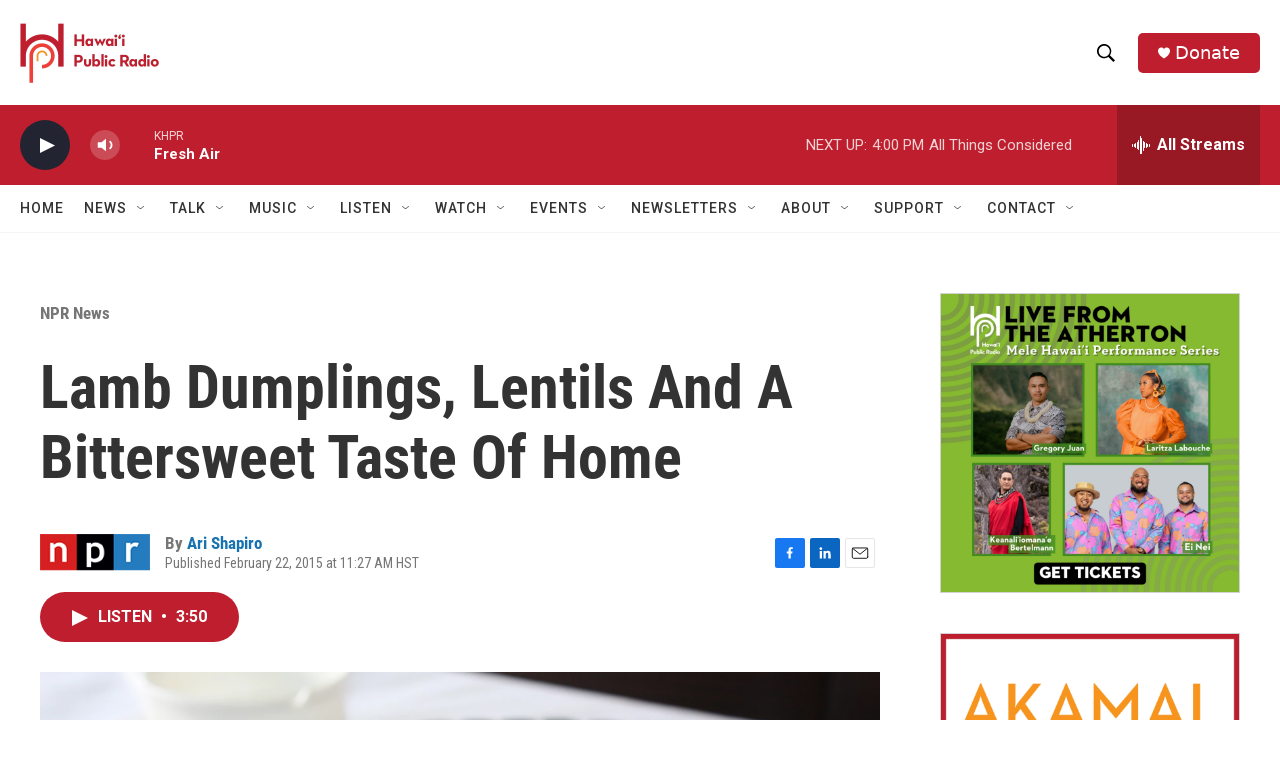

--- FILE ---
content_type: text/html; charset=utf-8
request_url: https://www.google.com/recaptcha/api2/aframe
body_size: 267
content:
<!DOCTYPE HTML><html><head><meta http-equiv="content-type" content="text/html; charset=UTF-8"></head><body><script nonce="iHlMxTin-UEy2oKPE65ViA">/** Anti-fraud and anti-abuse applications only. See google.com/recaptcha */ try{var clients={'sodar':'https://pagead2.googlesyndication.com/pagead/sodar?'};window.addEventListener("message",function(a){try{if(a.source===window.parent){var b=JSON.parse(a.data);var c=clients[b['id']];if(c){var d=document.createElement('img');d.src=c+b['params']+'&rc='+(localStorage.getItem("rc::a")?sessionStorage.getItem("rc::b"):"");window.document.body.appendChild(d);sessionStorage.setItem("rc::e",parseInt(sessionStorage.getItem("rc::e")||0)+1);localStorage.setItem("rc::h",'1768960122283');}}}catch(b){}});window.parent.postMessage("_grecaptcha_ready", "*");}catch(b){}</script></body></html>